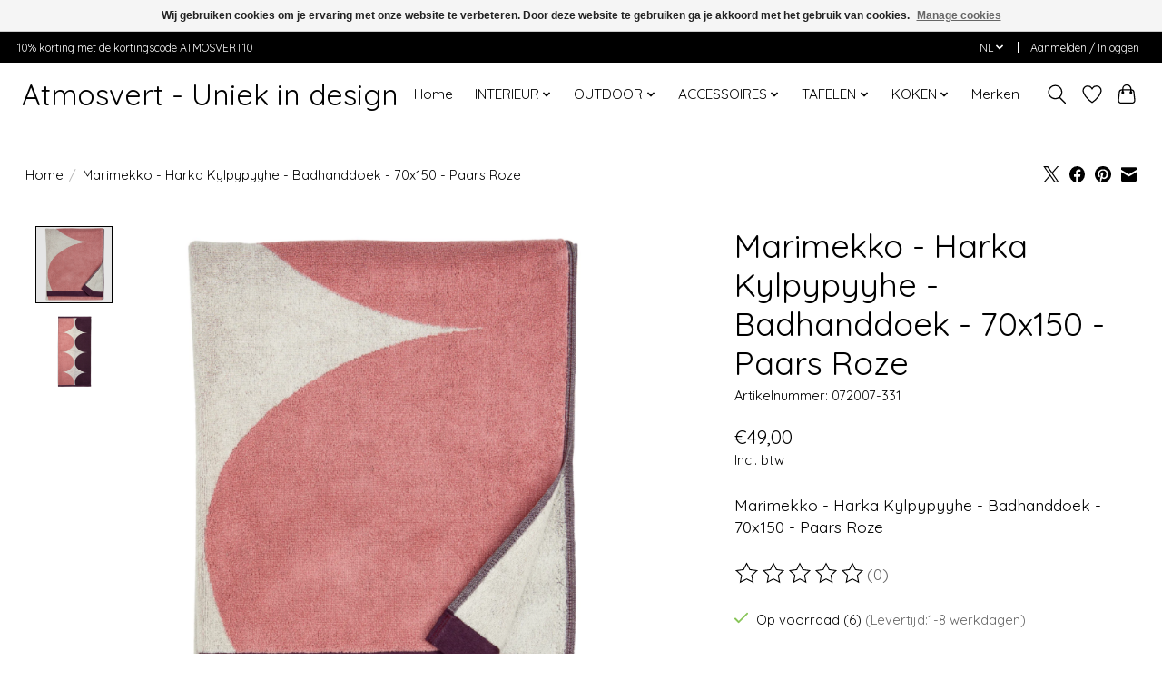

--- FILE ---
content_type: text/javascript;charset=utf-8
request_url: https://www.atmosvert.be/nl/services/stats/pageview.js?product=148552829&hash=0a0f
body_size: -412
content:
// SEOshop 20-01-2026 12:39:53